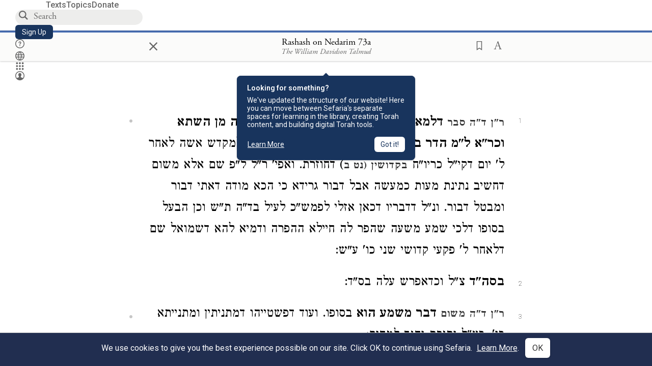

--- FILE ---
content_type: application/javascript
request_url: https://prism.app-us1.com/?a=27769750&u=https%3A%2F%2Fwww.sefaria.org%2FRashash_on_Nedarim.73a%3Flang%3Dbi
body_size: 116
content:
window.visitorGlobalObject=window.visitorGlobalObject||window.prismGlobalObject;window.visitorGlobalObject.setVisitorId('c52355ad-be3e-4ad2-a7fb-335a6e67b600', '27769750');window.visitorGlobalObject.setWhitelistedServices('', '27769750');